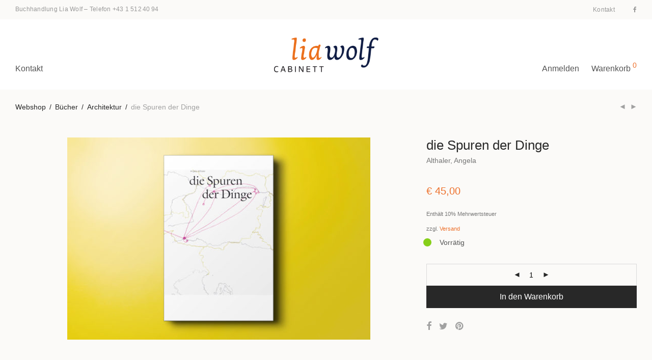

--- FILE ---
content_type: text/html; charset=UTF-8
request_url: https://www.wolf.at/produkt/die-spuren-der-dinge/
body_size: 17158
content:
<!DOCTYPE html>

<html lang="de-DE" class="footer-sticky-1">
    <head>
        <meta charset="UTF-8">
        <meta name="viewport" content="width=device-width, initial-scale=1.0, maximum-scale=1.0, user-scalable=no">
        
        <link rel="profile" href="http://gmpg.org/xfn/11">
		<link rel="pingback" href="https://www.wolf.at/wp/xmlrpc.php">
        
		<title>die Spuren der Dinge &mdash; Buchhandlung Lia Wolf</title>

<!-- The SEO Framework von Sybre Waaijer -->
<meta name="description" content="Die Dinge, um die es hier geht, sind M&ouml;bel, Bilder und andere Erinnerungsst&uuml;cke aus dem Lienzer Elternhaus von sechs Geschwistern. Die Spuren der Dinge f&uuml;hren..." />
<meta property="og:image" content="https://www.wolf.at/app/uploads/2018/04/liawolf_978-3-9504385-1-2_0001.jpg" />
<meta property="og:image:width" content="543" />
<meta property="og:image:height" content="820" />
<meta property="og:locale" content="de_DE" />
<meta property="og:type" content="product" />
<meta property="og:title" content="die Spuren der Dinge &mdash; Buchhandlung Lia Wolf" />
<meta property="og:description" content="Die Dinge, um die es hier geht, sind M&ouml;bel, Bilder und andere Erinnerungsst&uuml;cke aus dem Lienzer Elternhaus von sechs Geschwistern. Die Spuren der Dinge f&uuml;hren in die Haushalte der Geschwister..." />
<meta property="og:url" content="https://www.wolf.at/produkt/die-spuren-der-dinge/" />
<meta property="og:site_name" content="Buchhandlung Lia Wolf" />
<meta name="twitter:card" content="summary_large_image" />
<meta name="twitter:title" content="die Spuren der Dinge &mdash; Buchhandlung Lia Wolf" />
<meta name="twitter:description" content="Die Dinge, um die es hier geht, sind M&ouml;bel, Bilder und andere Erinnerungsst&uuml;cke aus dem Lienzer Elternhaus von sechs Geschwistern. Die Spuren der Dinge f&uuml;hren in die Haushalte der Geschwister..." />
<meta name="twitter:image" content="https://www.wolf.at/app/uploads/2018/04/liawolf_978-3-9504385-1-2_0001.jpg" />
<meta name="twitter:image:width" content="543" />
<meta name="twitter:image:height" content="820" />
<link rel="canonical" href="https://www.wolf.at/produkt/die-spuren-der-dinge/" />
<!-- / The SEO Framework von Sybre Waaijer | 2.83ms meta | 1.75ms boot -->

<link rel='dns-prefetch' href='//s.w.org' />
<link rel="alternate" type="application/rss+xml" title="Buchhandlung Lia Wolf &raquo; Feed" href="https://www.wolf.at/feed/" />
<link rel="alternate" type="application/rss+xml" title="Buchhandlung Lia Wolf &raquo; Kommentar-Feed" href="https://www.wolf.at/comments/feed/" />
		<script type="text/javascript">
			window._wpemojiSettings = {"baseUrl":"https:\/\/s.w.org\/images\/core\/emoji\/13.1.0\/72x72\/","ext":".png","svgUrl":"https:\/\/s.w.org\/images\/core\/emoji\/13.1.0\/svg\/","svgExt":".svg","source":{"concatemoji":"https:\/\/www.wolf.at\/wp\/wp-includes\/js\/wp-emoji-release.min.js?ver=5.8.2"}};
			!function(e,a,t){var n,r,o,i=a.createElement("canvas"),p=i.getContext&&i.getContext("2d");function s(e,t){var a=String.fromCharCode;p.clearRect(0,0,i.width,i.height),p.fillText(a.apply(this,e),0,0);e=i.toDataURL();return p.clearRect(0,0,i.width,i.height),p.fillText(a.apply(this,t),0,0),e===i.toDataURL()}function c(e){var t=a.createElement("script");t.src=e,t.defer=t.type="text/javascript",a.getElementsByTagName("head")[0].appendChild(t)}for(o=Array("flag","emoji"),t.supports={everything:!0,everythingExceptFlag:!0},r=0;r<o.length;r++)t.supports[o[r]]=function(e){if(!p||!p.fillText)return!1;switch(p.textBaseline="top",p.font="600 32px Arial",e){case"flag":return s([127987,65039,8205,9895,65039],[127987,65039,8203,9895,65039])?!1:!s([55356,56826,55356,56819],[55356,56826,8203,55356,56819])&&!s([55356,57332,56128,56423,56128,56418,56128,56421,56128,56430,56128,56423,56128,56447],[55356,57332,8203,56128,56423,8203,56128,56418,8203,56128,56421,8203,56128,56430,8203,56128,56423,8203,56128,56447]);case"emoji":return!s([10084,65039,8205,55357,56613],[10084,65039,8203,55357,56613])}return!1}(o[r]),t.supports.everything=t.supports.everything&&t.supports[o[r]],"flag"!==o[r]&&(t.supports.everythingExceptFlag=t.supports.everythingExceptFlag&&t.supports[o[r]]);t.supports.everythingExceptFlag=t.supports.everythingExceptFlag&&!t.supports.flag,t.DOMReady=!1,t.readyCallback=function(){t.DOMReady=!0},t.supports.everything||(n=function(){t.readyCallback()},a.addEventListener?(a.addEventListener("DOMContentLoaded",n,!1),e.addEventListener("load",n,!1)):(e.attachEvent("onload",n),a.attachEvent("onreadystatechange",function(){"complete"===a.readyState&&t.readyCallback()})),(n=t.source||{}).concatemoji?c(n.concatemoji):n.wpemoji&&n.twemoji&&(c(n.twemoji),c(n.wpemoji)))}(window,document,window._wpemojiSettings);
		</script>
		<style type="text/css">
img.wp-smiley,
img.emoji {
	display: inline !important;
	border: none !important;
	box-shadow: none !important;
	height: 1em !important;
	width: 1em !important;
	margin: 0 .07em !important;
	vertical-align: -0.1em !important;
	background: none !important;
	padding: 0 !important;
}
</style>
	<link rel='stylesheet' id='wc-blocks-vendors-style-css'  href='https://www.wolf.at/app/plugins/woocommerce/packages/woocommerce-blocks/build/wc-blocks-vendors-style.css?ver=6.1.0' type='text/css' media='all' />
<link rel='stylesheet' id='wc-blocks-style-css'  href='https://www.wolf.at/app/plugins/woocommerce/packages/woocommerce-blocks/build/wc-blocks-style.css?ver=6.1.0' type='text/css' media='all' />
<link rel='stylesheet' id='photoswipe-css'  href='https://www.wolf.at/app/plugins/woocommerce/assets/css/photoswipe/photoswipe.min.css?ver=5.9.0' type='text/css' media='all' />
<link rel='stylesheet' id='photoswipe-default-skin-css'  href='https://www.wolf.at/app/plugins/woocommerce/assets/css/photoswipe/default-skin/default-skin.min.css?ver=5.9.0' type='text/css' media='all' />
<style id='woocommerce-inline-inline-css' type='text/css'>
.woocommerce form .form-row .required { visibility: visible; }
</style>
<link rel='stylesheet' id='wpml-legacy-horizontal-list-0-css'  href='//www.wolf.at/app/plugins/sitepress-multilingual-cms/templates/language-switchers/legacy-list-horizontal/style.min.css?ver=1' type='text/css' media='all' />
<link rel='stylesheet' id='searchwp-live-search-css'  href='https://www.wolf.at/app/plugins/searchwp-live-ajax-search/assets/styles/style.css?ver=1.6.1' type='text/css' media='all' />
<style id='wp-typography-custom-inline-css' type='text/css'>
sup{vertical-align: 60%;font-size: 75%;line-height: 100%}sub{vertical-align: -10%;font-size: 75%;line-height: 100%}.amp{font-family: Baskerville, "Goudy Old Style", "Palatino", "Book Antiqua", "Warnock Pro", serif;font-weight: normal;font-style: italic;font-size: 1.1em;line-height: 1em}.caps{font-size: 90%}.dquo{margin-left:-.40em}.quo{margin-left:-.2em}.pull-double{margin-left:-.38em}.push-double{margin-right:.38em}.pull-single{margin-left:-.15em}.push-single{margin-right:.15em}
</style>
<style id='wp-typography-safari-font-workaround-inline-css' type='text/css'>
body {-webkit-font-feature-settings: "liga";font-feature-settings: "liga";-ms-font-feature-settings: normal;}
</style>
<link rel='stylesheet' id='woocommerce-de_frontend_styles-css'  href='https://www.wolf.at/app/plugins/woocommerce-german-market/css/frontend.min.css?ver=3.12.5' type='text/css' media='all' />
<link rel='stylesheet' id='normalize-css'  href='https://www.wolf.at/app/themes/savoy/assets/css/third-party/normalize.min.css?ver=3.0.2' type='text/css' media='all' />
<link rel='stylesheet' id='slick-slider-css'  href='https://www.wolf.at/app/themes/savoy/assets/css/third-party/slick.min.css?ver=1.5.5' type='text/css' media='all' />
<link rel='stylesheet' id='slick-slider-theme-css'  href='https://www.wolf.at/app/themes/savoy/assets/css/third-party/slick-theme.min.css?ver=1.5.5' type='text/css' media='all' />
<link rel='stylesheet' id='magnific-popup-css'  href='https://www.wolf.at/app/themes/savoy/assets/css/third-party/magnific-popup.min.css?ver=0.9.7' type='text/css' media='all' />
<link rel='stylesheet' id='nm-grid-css'  href='https://www.wolf.at/app/themes/savoy/assets/css/grid.css?ver=2.6.3' type='text/css' media='all' />
<link rel='stylesheet' id='selectod-css'  href='https://www.wolf.at/app/themes/savoy/assets/css/third-party/selectod.min.css?ver=3.8.1' type='text/css' media='all' />
<link rel='stylesheet' id='nm-shop-css'  href='https://www.wolf.at/app/themes/savoy/assets/css/shop.css?ver=2.6.3' type='text/css' media='all' />
<link rel='stylesheet' id='nm-icons-css'  href='https://www.wolf.at/app/themes/savoy/assets/css/font-icons/theme-icons/theme-icons.min.css?ver=2.6.3' type='text/css' media='all' />
<link rel='stylesheet' id='nm-core-css'  href='https://www.wolf.at/app/themes/savoy/style.css?ver=2.6.3' type='text/css' media='all' />
<link rel='stylesheet' id='nm-elements-css'  href='https://www.wolf.at/app/themes/savoy/assets/css/elements.css?ver=2.6.3' type='text/css' media='all' />
<link rel='stylesheet' id='nm-child-theme-css'  href='https://www.wolf.at/app/themes/savoy-child/style.css?ver=5.8.2' type='text/css' media='all' />
<script type='text/javascript' src='https://www.wolf.at/wp/wp-includes/js/jquery/jquery.min.js?ver=3.6.0' id='jquery-core-js'></script>
<script type='text/javascript' src='https://www.wolf.at/wp/wp-includes/js/jquery/jquery-migrate.min.js?ver=3.3.2' id='jquery-migrate-js'></script>
<script type='text/javascript' id='woocommerce_de_frontend-js-extra'>
/* <![CDATA[ */
var sepa_ajax_object = {"ajax_url":"https:\/\/www.wolf.at\/wp\/wp-admin\/admin-ajax.php","nonce":"ead8f3f252"};
var woocommerce_remove_updated_totals = {"val":"0"};
var woocommerce_payment_update = {"val":"1"};
var german_market_price_variable_products = {"val":"gm_default"};
var german_market_price_variable_theme_extra_element = {"val":"none"};
var ship_different_address = {"message":"<p class=\"woocommerce-notice woocommerce-notice--info woocommerce-info\" id=\"german-market-puchase-on-account-message\">\"Lieferung an eine andere Adresse senden\" ist f\u00fcr die gew\u00e4hlte Zahlungsart \"Kauf auf Rechnung\" nicht verf\u00fcgbar und wurde deaktiviert!<\/p>","before_element":".woocommerce-checkout-payment"};
/* ]]> */
</script>
<script type='text/javascript' src='https://www.wolf.at/app/plugins/woocommerce-german-market/js/WooCommerce-German-Market-Frontend.min.js?ver=3.12.5' id='woocommerce_de_frontend-js'></script>
<link rel="https://api.w.org/" href="https://www.wolf.at/wp-json/" /><link rel="alternate" type="application/json" href="https://www.wolf.at/wp-json/wp/v2/product/16130" /><link rel="EditURI" type="application/rsd+xml" title="RSD" href="https://www.wolf.at/wp/xmlrpc.php?rsd" />
<link rel="wlwmanifest" type="application/wlwmanifest+xml" href="https://www.wolf.at/wp/wp-includes/wlwmanifest.xml" /> 
<link rel="alternate" type="application/json+oembed" href="https://www.wolf.at/wp-json/oembed/1.0/embed?url=https%3A%2F%2Fwww.wolf.at%2Fprodukt%2Fdie-spuren-der-dinge%2F" />
<link rel="alternate" type="text/xml+oembed" href="https://www.wolf.at/wp-json/oembed/1.0/embed?url=https%3A%2F%2Fwww.wolf.at%2Fprodukt%2Fdie-spuren-der-dinge%2F&#038;format=xml" />
<meta name="generator" content="WPML ver:4.4.12 stt:1,3;" />
	<noscript><style>.woocommerce-product-gallery{ opacity: 1 !important; }</style></noscript>
	<meta name="generator" content="Powered by WPBakery Page Builder - drag and drop page builder for WordPress."/>
<link rel="icon" href="https://www.wolf.at/app/uploads/2017/12/cropped-liawolf-logo-square-1-32x32.jpg" sizes="32x32" />
<link rel="icon" href="https://www.wolf.at/app/uploads/2017/12/cropped-liawolf-logo-square-1-192x192.jpg" sizes="192x192" />
<link rel="apple-touch-icon" href="https://www.wolf.at/app/uploads/2017/12/cropped-liawolf-logo-square-1-180x180.jpg" />
<meta name="msapplication-TileImage" content="https://www.wolf.at/app/uploads/2017/12/cropped-liawolf-logo-square-1-270x270.jpg" />
<style type="text/css" class="nm-custom-styles">body{font-family:Open Sans,sans-serif;}.nm-menu li a{font-size:16px;font-weight:normal;}#nm-mobile-menu .menu > li > a{font-weight:normal;}#nm-mobile-menu-main-ul.menu > li > a{font-size:14px;}#nm-mobile-menu-secondary-ul.menu li a{font-size:13px;}.vc_tta.vc_tta-accordion .vc_tta-panel-title > a,.vc_tta.vc_general .vc_tta-tab > a,.nm-team-member-content h2,.nm-post-slider-content h3,.vc_pie_chart .wpb_pie_chart_heading,.wpb_content_element .wpb_tour_tabs_wrapper .wpb_tabs_nav a,.wpb_content_element .wpb_accordion_header a,.woocommerce-order-details .order_details tfoot tr:last-child th,.woocommerce-order-details .order_details tfoot tr:last-child td,#order_review .shop_table tfoot .order-total,#order_review .shop_table tfoot .order-total,.cart-collaterals .shop_table tr.order-total,.shop_table.cart .nm-product-details a,#nm-shop-sidebar-popup #nm-shop-search input,.nm-shop-categories li a,.nm-shop-filter-menu li a,.woocommerce-message,.woocommerce-info,.woocommerce-error,blockquote,.commentlist .comment .comment-text .meta strong,.nm-related-posts-content h3,.nm-blog-no-results h1,.nm-term-description,.nm-blog-categories-list li a,.nm-blog-categories-toggle li a,.nm-blog-heading h1,#nm-mobile-menu-top-ul .nm-mobile-menu-item-search input{font-size:18px;}@media all and (max-width:768px){.vc_toggle_title h3{font-size:18px;}}@media all and (max-width:400px){#nm-shop-search input{font-size:18px;}}.add_to_cart_inline .add_to_cart_button,.add_to_cart_inline .amount,.nm-product-category-text > a,.nm-testimonial-description,.nm-feature h3,.nm_btn,.vc_toggle_content,.nm-message-box,.wpb_text_column,#nm-wishlist-table ul li.title .woocommerce-loop-product__title,.nm-order-track-top p,.customer_details h3,.woocommerce-order-details .order_details tbody,.woocommerce-MyAccount-content .shop_table tr th,.woocommerce-MyAccount-navigation ul li a,.nm-MyAccount-user-info .nm-username,.nm-MyAccount-dashboard,.nm-myaccount-lost-reset-password h2,.nm-login-form-divider span,.woocommerce-thankyou-order-details li strong,.woocommerce-order-received h3,#order_review .shop_table tbody .product-name,.woocommerce-checkout .nm-coupon-popup-wrap .nm-shop-notice,.nm-checkout-login-coupon .nm-shop-notice,.shop_table.cart .nm-product-quantity-pricing .product-subtotal,.shop_table.cart .product-quantity,.shop_attributes tr th,.shop_attributes tr td,#tab-description,.woocommerce-tabs .tabs li a,.woocommerce-product-details__short-description,.nm-shop-no-products h3,.nm-infload-controls a,#nm-shop-browse-wrap .term-description,.list_nosep .nm-shop-categories .nm-shop-sub-categories li a,.nm-shop-taxonomy-text .term-description,.nm-shop-loop-details h3,.woocommerce-loop-category__title,div.wpcf7-response-output,.wpcf7 .wpcf7-form-control,.widget_search button,.widget_product_search #searchsubmit,#wp-calendar caption,.widget .nm-widget-title,.post .entry-content,.comment-form p label,.no-comments,.commentlist .pingback p,.commentlist .trackback p,.commentlist .comment .comment-text .description,.nm-search-results .nm-post-content,.post-password-form > p:first-child,.nm-post-pagination a .long-title,.nm-blog-list .nm-post-content,.nm-blog-grid .nm-post-content,.nm-blog-classic .nm-post-content,.nm-blog-pagination a,.nm-blog-categories-list.columns li a,.page-numbers li a,.page-numbers li span,#nm-widget-panel .total,#nm-widget-panel .nm-cart-panel-item-price .amount,#nm-widget-panel .quantity .qty,#nm-widget-panel .nm-cart-panel-quantity-pricing > span.quantity,#nm-widget-panel .product-quantity,.nm-cart-panel-product-title,#nm-widget-panel .product_list_widget .empty,#nm-cart-panel-loader h5,.nm-widget-panel-header,.button,input[type=submit]{font-size:16px;}@media all and (max-width:991px){#nm-shop-sidebar .widget .nm-widget-title,.nm-shop-categories li a{font-size:16px;}}@media all and (max-width:768px){.vc_tta.vc_tta-accordion .vc_tta-panel-title > a,.vc_tta.vc_tta-tabs.vc_tta-tabs-position-left .vc_tta-tab > a,.vc_tta.vc_tta-tabs.vc_tta-tabs-position-top .vc_tta-tab > a,.wpb_content_element .wpb_tour_tabs_wrapper .wpb_tabs_nav a,.wpb_content_element .wpb_accordion_header a,.nm-term-description{font-size:16px;}}@media all and (max-width:550px){.shop_table.cart .nm-product-details a,.nm-shop-notice,.nm-related-posts-content h3{font-size:16px;}}@media all and (max-width:400px){.nm-product-category-text .nm-product-category-heading,.nm-team-member-content h2,#nm-wishlist-empty h1,.cart-empty,.nm-shop-filter-menu li a,.nm-blog-categories-list li a{font-size:16px;}}.vc_progress_bar .vc_single_bar .vc_label,.woocommerce-tabs .tabs li a span,.product .summary .price del .amount,#nm-shop-sidebar-popup-reset-button,#nm-shop-sidebar-popup .nm-shop-sidebar .widget:last-child .nm-widget-title,#nm-shop-sidebar-popup .nm-shop-sidebar .widget .nm-widget-title,.nm-shop-filter-menu li a i,.woocommerce-loop-category__title .count,span.wpcf7-not-valid-tip,.widget_rss ul li .rss-date,.wp-caption-text,.comment-respond h3 #cancel-comment-reply-link,.nm-blog-categories-toggle li .count,.nm-menu-wishlist-count,.nm-menu li.nm-menu-offscreen .nm-menu-cart-count,.nm-menu-cart .count,.nm-menu .sub-menu li a,body{font-size:14px;}@media all and (max-width:768px){.wpcf7 .wpcf7-form-control{font-size:14px;}}@media all and (max-width:400px){.nm-blog-grid .nm-post-content,.header-mobile-default .nm-menu-cart.no-icon .count{font-size:14px;}}#nm-wishlist-table .nm-variations-list,.nm-MyAccount-user-info .nm-logout-button.border,#order_review .place-order noscript,#payment .payment_methods li .payment_box,#order_review .shop_table tfoot .woocommerce-remove-coupon,.cart-collaterals .shop_table tr.cart-discount td a,#nm-shop-sidebar-popup #nm-shop-search-notice,.wc-item-meta,.variation,.woocommerce-password-hint,.woocommerce-password-strength,.nm-validation-inline-notices .form-row.woocommerce-invalid-required-field:after{font-size:12px;}body{font-weight:normal;}h1, .h1-size{font-weight:normal;}h2, .h2-size{font-weight:normal;}h3, .h3-size{font-weight:normal;}h4, .h4-size,h5, .h5-size,h6, .h6-size{font-weight:normal;}body{color:#777777;}.nm-portfolio-single-back a span {background:#777777;}.mfp-close,.wpb_content_element .wpb_tour_tabs_wrapper .wpb_tabs_nav li.ui-tabs-active a,.vc_pie_chart .vc_pie_chart_value,.vc_progress_bar .vc_single_bar .vc_label .vc_label_units,.nm-testimonial-description,.form-row label,.woocommerce-form__label,#nm-shop-search-close:hover,.products .price .amount,.nm-shop-loop-actions > a,.nm-shop-loop-actions > a:active,.nm-shop-loop-actions > a:focus,.nm-infload-controls a,.woocommerce-breadcrumb a, .woocommerce-breadcrumb span,.variations,.woocommerce-grouped-product-list-item__label a,.woocommerce-grouped-product-list-item__price ins .amount,.woocommerce-grouped-product-list-item__price > .amount,.nm-quantity-wrap .quantity .nm-qty-minus,.nm-quantity-wrap .quantity .nm-qty-plus,.product .summary .single_variation_wrap .nm-quantity-wrap label:not(.nm-qty-label-abbrev),.woocommerce-tabs .tabs li.active a,.shop_attributes th,.product_meta,.shop_table.cart .nm-product-details a,.shop_table.cart .product-quantity,.shop_table.cart .nm-product-quantity-pricing .product-subtotal,.shop_table.cart .product-remove a,.cart-collaterals,.nm-cart-empty,#order_review .shop_table,#payment .payment_methods li label,.woocommerce-thankyou-order-details li strong,.wc-bacs-bank-details li strong,.nm-MyAccount-user-info .nm-username strong,.woocommerce-MyAccount-navigation ul li a:hover,.woocommerce-MyAccount-navigation ul li.is-active a,.woocommerce-table--order-details,#nm-wishlist-empty .note i,a.dark,a:hover,.nm-blog-heading h1 strong,.nm-post-header .nm-post-meta a,.nm-post-pagination a,.commentlist > li .comment-text .meta strong,.commentlist > li .comment-text .meta strong a,.comment-form p label,.entry-content strong,blockquote,blockquote p,.widget_search button,.widget_product_search #searchsubmit,.widget_recent_comments ul li .comment-author-link,.widget_recent_comments ul li:before{color:#282828;}@media all and (max-width: 991px){.nm-shop-menu .nm-shop-filter-menu li a:hover,.nm-shop-menu .nm-shop-filter-menu li.active a,#nm-shop-sidebar .widget.show .nm-widget-title,#nm-shop-sidebar .widget .nm-widget-title:hover{color:#282828;}}.nm-portfolio-single-back a:hover span{background:#282828;}.wpb_content_element .wpb_tour_tabs_wrapper .wpb_tabs_nav a,.wpb_content_element .wpb_accordion_header a,#nm-shop-search-close,.woocommerce-breadcrumb,.nm-single-product-menu a,.star-rating:before,.woocommerce-tabs .tabs li a,.product_meta span.sku,.product_meta a,.nm-product-wishlist-button-wrap a,.nm-product-share a,.nm-wishlist-share ul li a:not(:hover),.nm-post-meta,.nm-post-share a,.nm-post-pagination a .short-title,.commentlist > li .comment-text .meta time{color:#a1a1a1;}.vc_toggle_title i,#nm-wishlist-empty p.icon i,h1{color:#282828;}h2{color:#282828;}h3{color:#282828;}h4, h5, h6{color:#282828;}a,a.dark:hover,a.gray:hover,a.invert-color:hover,.nm-highlight-text,.nm-highlight-text h1,.nm-highlight-text h2,.nm-highlight-text h3,.nm-highlight-text h4,.nm-highlight-text h5,.nm-highlight-text h6,.nm-highlight-text p,.nm-menu-wishlist-count,.nm-menu-cart a .count,.nm-menu li.nm-menu-offscreen .nm-menu-cart-count,.page-numbers li span.current,.page-numbers li a:hover,.nm-blog .sticky .nm-post-thumbnail:before,.nm-blog .category-sticky .nm-post-thumbnail:before,.nm-blog-categories-list li a:hover,.nm-blog-categories ul li.current-cat a,.widget ul li.active,.widget ul li a:hover,.widget ul li a:focus,.widget ul li a.active,#wp-calendar tbody td a,.nm-banner-link.type-txt:hover,.nm-banner.text-color-light .nm-banner-link.type-txt:hover,.nm-portfolio-categories li.current a,.add_to_cart_inline ins,.nm-product-categories.layout-separated .product-category:hover .nm-product-category-text > a,.woocommerce-breadcrumb a:hover,.products .price ins .amount,.products .price ins,.no-touch .nm-shop-loop-actions > a:hover,.nm-shop-menu ul li a:hover,.nm-shop-menu ul li.current-cat > a,.nm-shop-menu ul li.active a,.nm-shop-heading span,.nm-single-product-menu a:hover,.woocommerce-product-gallery__trigger:hover,.woocommerce-product-gallery .flex-direction-nav a:hover,.product-summary .price .amount,.product-summary .price ins,.product .summary .price .amount,.nm-product-wishlist-button-wrap a.added:active,.nm-product-wishlist-button-wrap a.added:focus,.nm-product-wishlist-button-wrap a.added:hover,.nm-product-wishlist-button-wrap a.added,.woocommerce-tabs .tabs li a span,#review_form .comment-form-rating .stars:hover a,#review_form .comment-form-rating .stars.has-active a,.product_meta a:hover,.star-rating span:before,.nm-order-view .commentlist li .comment-text .meta,.nm_widget_price_filter ul li.current,.post-type-archive-product .widget_product_categories .product-categories > li:first-child > a,.widget_product_categories ul li.current-cat > a,.widget_layered_nav ul li.chosen a,.widget_layered_nav_filters ul li.chosen a,.product_list_widget li ins .amount,.woocommerce.widget_rating_filter .wc-layered-nav-rating.chosen > a,.nm-wishlist-button.added:active,.nm-wishlist-button.added:focus,.nm-wishlist-button.added:hover,.nm-wishlist-button.added,.slick-prev:not(.slick-disabled):hover,.slick-next:not(.slick-disabled):hover,.flickity-button:hover,.pswp__button:hover,.nm-portfolio-categories li a:hover{color:#ed702b;}.nm-blog-categories ul li.current-cat a,.nm-portfolio-categories li.current a,.woocommerce-product-gallery.pagination-enabled .flex-control-thumbs li img.flex-active,.widget_layered_nav ul li.chosen a,.widget_layered_nav_filters ul li.chosen a,.slick-dots li.slick-active button,.flickity-page-dots .dot.is-selected{border-color:#ed702b;}.blockUI.blockOverlay:after,.nm-loader:after,.nm-image-overlay:before,.nm-image-overlay:after,.gallery-icon:before,.gallery-icon:after,.widget_tag_cloud a:hover,.widget_product_tag_cloud a:hover{background:#ed702b;}@media all and (max-width:400px){.woocommerce-product-gallery.pagination-enabled .flex-control-thumbs li img.flex-active,.slick-dots li.slick-active button,.flickity-page-dots .dot.is-selected{background:#ed702b;}}.header-border-1 .nm-header,.nm-blog-list .nm-post-divider,#nm-blog-pagination.infinite-load,.nm-post-pagination,.no-post-comments .nm-related-posts,.nm-footer-widgets.has-border,#nm-shop-browse-wrap.nm-shop-description-borders .term-description,.nm-shop-sidebar-default #nm-shop-sidebar .widget,.nm-infload-controls a,.woocommerce-tabs,.upsells,.related,.shop_table.cart tr td,#order_review .shop_table tbody tr th,#order_review .shop_table tbody tr td,#payment .payment_methods,#payment .payment_methods li,.woocommerce-MyAccount-orders tr td,.woocommerce-MyAccount-orders tr:last-child td,.woocommerce-table--order-details tbody tr td,.woocommerce-table--order-details tbody tr:first-child td,.woocommerce-table--order-details tfoot tr:last-child td,.woocommerce-table--order-details tfoot tr:last-child th,#nm-wishlist-table > ul > li,#nm-wishlist-table > ul:first-child > li,.wpb_accordion .wpb_accordion_section,.nm-portfolio-single-footer{border-color:#eeeeee;}.nm-blog-classic .nm-post-divider,.nm-search-results .nm-post-divider{background:#eeeeee;}.nm-blog-categories-list li span,.nm-shop-menu ul li > span,.nm-portfolio-categories li span{color: #cccccc;}.nm-post-meta:before,.nm-testimonial-author span:before{background:#cccccc;}.button,input[type=submit],.widget_tag_cloud a, .widget_product_tag_cloud a,.add_to_cart_inline .add_to_cart_button,#nm-shop-sidebar-popup-button,#order_review .shop_table tbody .product-name .product-quantity{color:#ffffff;background-color:#282828;}.button:hover,input[type=submit]:hover{color:#ffffff;}#nm-blog-pagination a,.button.border{border-color:#aaaaaa;}#nm-blog-pagination a,#nm-blog-pagination a:hover,.button.border,.button.border:hover{color:#282828;}#nm-blog-pagination a:not([disabled]):hover,.button.border:not([disabled]):hover{color:#282828;border-color:#282828;}.product-summary .quantity .nm-qty-minus,.product-summary .quantity .nm-qty-plus{color:#282828;}.nm-page-wrap{background-color:#ffffff;}.nm-divider .nm-divider-title,.nm-header-search{background:#ffffff;}.woocommerce-cart .blockOverlay,.woocommerce-checkout .blockOverlay {background-color:#ffffff !important;}.nm-top-bar{background:#fbfaf8;}.nm-top-bar .nm-top-bar-text,.nm-top-bar .nm-top-bar-text a,.nm-top-bar .nm-menu > li > a,.nm-top-bar .nm-menu > li > a:hover,.nm-top-bar-social li i{color:#999999;}.nm-header-placeholder{height:104px;}.nm-header{line-height:70px;padding-top:17px;padding-bottom:17px;background:#ffffff;}.home .nm-header{background:#ffffff;}.mobile-menu-open .nm-header{background:#ffffff !important;}.header-on-scroll .nm-header,.home.header-transparency.header-on-scroll .nm-header{background:#ffffff;}.header-on-scroll .nm-header:not(.static-on-scroll){padding-top:10px;padding-bottom:10px;}.nm-header.stacked .nm-header-logo,.nm-header.stacked-centered .nm-header-logo{padding-bottom:0px;}.nm-header-logo svg,.nm-header-logo img{height:70px;}@media all and (max-width:991px){.nm-header-placeholder{height:70px;}.nm-header{line-height:50px;padding-top:10px;padding-bottom:10px;}.nm-header.stacked .nm-header-logo,.nm-header.stacked-centered .nm-header-logo{padding-bottom:0px;}.nm-header-logo svg,.nm-header-logo img{height:42px;}}@media all and (max-width:400px){.nm-header-placeholder{height:70px;}.nm-header{line-height:50px;}.nm-header-logo svg,.nm-header-logo img{height:42px;}}.nm-menu li a{color:#555555;}.nm-menu li a:hover{color:#ed702b;}.header-transparency-light:not(.header-on-scroll):not(.mobile-menu-open) #nm-main-menu-ul > li > a,.header-transparency-light:not(.header-on-scroll):not(.mobile-menu-open) #nm-right-menu-ul > li > a{color:#ffffff;}.header-transparency-dark:not(.header-on-scroll):not(.mobile-menu-open) #nm-main-menu-ul > li > a,.header-transparency-dark:not(.header-on-scroll):not(.mobile-menu-open) #nm-right-menu-ul > li > a{color:#282828;}.header-transparency-light:not(.header-on-scroll):not(.mobile-menu-open) #nm-main-menu-ul > li > a:hover,.header-transparency-light:not(.header-on-scroll):not(.mobile-menu-open) #nm-right-menu-ul > li > a:hover{color:#dcdcdc;}.header-transparency-dark:not(.header-on-scroll):not(.mobile-menu-open) #nm-main-menu-ul > li > a:hover,.header-transparency-dark:not(.header-on-scroll):not(.mobile-menu-open) #nm-right-menu-ul > li > a:hover{color:#707070;}.no-touch .header-transparency-light:not(.header-on-scroll):not(.mobile-menu-open) .nm-header:hover{background-color:transparent;}.no-touch .header-transparency-dark:not(.header-on-scroll):not(.mobile-menu-open) .nm-header:hover{background-color:transparent;}.nm-menu .sub-menu{background:#282828;}.nm-menu .sub-menu li a{color:#a0a0a0;}.nm-menu .megamenu > .sub-menu > ul > li:not(.nm-menu-item-has-image) > a,.nm-menu .sub-menu li a .label,.nm-menu .sub-menu li a:hover{color:#eeeeee;}.nm-menu .megamenu.full > .sub-menu{padding-top:28px;padding-bottom:15px;background:#ffffff;}.nm-menu .megamenu.full > .sub-menu > ul{max-width:1080px;}.nm-menu .megamenu.full .sub-menu li a{color:#777777;}.nm-menu .megamenu.full > .sub-menu > ul > li:not(.nm-menu-item-has-image) > a,.nm-menu .megamenu.full .sub-menu li a:hover{color:#282828;}.nm-menu .megamenu > .sub-menu > ul > li.nm-menu-item-has-image{border-right-color:#eeeeee;}.nm-menu-icon span{background:#555555;}.header-transparency-light:not(.header-on-scroll):not(.mobile-menu-open) .nm-menu-icon span{background:#ffffff;}.header-transparency-dark:not(.header-on-scroll):not(.mobile-menu-open) .nm-menu-icon span{background:#282828;}#nm-mobile-menu{ background:#ffffff;}#nm-mobile-menu .menu li{border-bottom-color:#eeeeee;}#nm-mobile-menu .menu a,#nm-mobile-menu .menu li .nm-menu-toggle,#nm-mobile-menu-top-ul .nm-mobile-menu-item-search input,#nm-mobile-menu-top-ul .nm-mobile-menu-item-search span,.nm-mobile-menu-social-ul li a{color:#555555;}.no-touch #nm-mobile-menu .menu a:hover,#nm-mobile-menu .menu li.active > a,#nm-mobile-menu .menu > li.active > .nm-menu-toggle:before,#nm-mobile-menu .menu a .label,.nm-mobile-menu-social-ul li a:hover{color:#282828;}#nm-mobile-menu .sub-menu{border-top-color:#eeeeee;}.nm-footer-widgets{padding-top:55px;padding-bottom:15px;background-color:#ffffff;}.nm-footer-widgets,.nm-footer-widgets .widget ul li a,.nm-footer-widgets a{color:#777777;}.nm-footer-widgets .widget .nm-widget-title{color:#282828;}.nm-footer-widgets .widget ul li a:hover,.nm-footer-widgets a:hover{color:#dc9814;}.nm-footer-widgets .widget_tag_cloud a:hover,.nm-footer-widgets .widget_product_tag_cloud a:hover{background:#dc9814;}@media all and (max-width:991px){.nm-footer-widgets{padding-top:55px;padding-bottom:15px;}}.nm-footer-bar{color:#999999;}.nm-footer-bar-inner{padding-top:30px;padding-bottom:30px;background-color:#fbfaf8;}.nm-footer-bar a{color:#999999;}.nm-footer-bar a:hover{color:#888888;}.nm-footer-bar .menu > li{border-bottom-color:#3a3a3a;}.nm-footer-bar-social a{color:#eeeeee;}.nm-footer-bar-social a:hover{color:#c6c6c6;}@media all and (max-width:991px){.nm-footer-bar-inner{padding-top:30px;padding-bottom:30px;}}.nm-comments{background:#f7f7f7;}.nm-comments .commentlist > li,.nm-comments .commentlist .pingback,.nm-comments .commentlist .trackback{border-color:#e7e7e7;}#nm-shop-products-overlay,#nm-shop{background-color:#ffffff;}#nm-shop-taxonomy-header.has-image{height:370px;}.nm-shop-taxonomy-text-col{max-width:none;}.nm-shop-taxonomy-text h1{color:#282828;}.nm-shop-taxonomy-text .term-description{color:#777777;}@media all and (max-width:991px){#nm-shop-taxonomy-header.has-image{height:370px;}}@media all and (max-width:768px){#nm-shop-taxonomy-header.has-image{height:210px;}} .nm-shop-widget-scroll{height:145px;}.onsale{color:#373737;background:#ffffff;}.products li.outofstock .nm-shop-loop-thumbnail > a:after{color:#282828;background:#ffffff;}.nm-shop-loop-thumbnail{background:#eeeeee;}.has-bg-color .nm-single-product-bg{background:#fbfaf8;}.nm-featured-video-icon{color:#282828;background:#ffffff;}@media all and (max-width:1080px){.woocommerce-product-gallery__wrapper{max-width:500px;}.has-bg-color .woocommerce-product-gallery {background:#fbfaf8;}}@media all and (max-width:1080px){.woocommerce-product-gallery.pagination-enabled .flex-control-thumbs{background-color:#ffffff;}}.nm-variation-control.nm-variation-control-color li i{width:19px;height:19px;}.nm-variation-control.nm-variation-control-image li .nm-pa-image-thumbnail-wrap{width:19px;height:19px;}.nm-post-meta { display: none; }.woocommerce-loop-product__title { font-weight: 300; }</style>
<style type="text/css" class="nm-translation-styles">.products li.outofstock .nm-shop-loop-thumbnail > a:after{content:"Nicht vorrätig";}.nm-validation-inline-notices .form-row.woocommerce-invalid-required-field:after{content:"Benötigtes Feld.";}</style>
		<style type="text/css" id="wp-custom-css">
			.single-product .wgm-info.shipping_de.shipping_de_string { display: none; }		</style>
		<noscript><style> .wpb_animate_when_almost_visible { opacity: 1; }</style></noscript>    </head>
    
	<body class="product-template-default single single-product postid-16130 theme-savoy woocommerce woocommerce-page woocommerce-no-js nm-wpb-default nm-page-load-transition-0 nm-preload has-top-bar top-bar-mobile-0 header-fixed header-mobile-alt header-border-0 widget-panel-dark wpb-js-composer js-comp-ver-6.7.0 vc_responsive">
                
        <div class="nm-page-overflow">
            <div class="nm-page-wrap">
                <div id="nm-top-bar" class="nm-top-bar">
    <div class="nm-row">
        <div class="nm-top-bar-left col-xs-6">
            
            <div class="nm-top-bar-text">
                <p><a href="/">Buchhandlung Lia Wolf</a> – <a href="tel:+4315124094">Telefon +43 1 512 40 94</a></p>            </div>
        </div>

        <div class="nm-top-bar-right col-xs-6">
            <ul class="nm-top-bar-social"><li><a href="https://www.facebook.com/Lia-Wolf-photo-design-fashion-177858255589040/?ref=br_rs" target="_blank" title="Facebook" rel="nofollow"><i class="nm-font nm-font-facebook"></i></a></li></ul>
            <ul id="nm-top-menu" class="nm-menu"><li id="menu-item-13997" class="menu-item menu-item-type-custom menu-item-object-custom menu-item-13997"><a href="/kontakt/">Kontakt</a></li>
</ul>        </div>
    </div>                
</div>                            
                <div class="nm-page-wrap-inner">
                    <div id="nm-header-placeholder" class="nm-header-placeholder"></div>

<header id="nm-header" class="nm-header centered resize-on-scroll clear">
        <div class="nm-header-inner">
        <div class="nm-row">
        
    <div class="nm-header-logo">
    <a href="https://www.wolf.at/">
        <img src="https://www.wolf.at/app/uploads/2017/08/liawolf-cabinett-newsletter.png" class="nm-logo" width="370" height="107" alt="Buchhandlung Lia Wolf">
                <img src="https://www.wolf.at/app/themes/savoy/assets/img/logo-light@2x.png" class="nm-alt-logo" width="232" height="33" alt="Buchhandlung Lia Wolf">
            </a>
</div>
    <div class="nm-main-menu-wrap col-xs-6">
        <nav class="nm-main-menu">
            <ul id="nm-main-menu-ul" class="nm-menu">
                <li class="nm-menu-offscreen menu-item-default">
                    <span class="nm-menu-cart-count count nm-count-zero">0</span>                    <a href="#" id="nm-mobile-menu-button" class="clicked"><div class="nm-menu-icon"><span class="line-1"></span><span class="line-2"></span><span class="line-3"></span></div></a>
                </li>
                <li class="menu-item menu-item-type-custom menu-item-object-custom menu-item-13997"><a href="/kontakt/">Kontakt</a></li>
            </ul>
        </nav>

            </div>

    <div class="nm-right-menu-wrap col-xs-6">
        <nav class="nm-right-menu">
            <ul id="nm-right-menu-ul" class="nm-menu">
                <li class="nm-menu-account menu-item-default"><a href="https://www.wolf.at/kundenkonto/" id="nm-menu-account-btn">Anmelden</a></li><li class="nm-menu-cart menu-item-default no-icon"><a href="#" id="nm-menu-cart-btn"><span class="nm-menu-cart-title">Warenkorb</span> <span class="nm-menu-cart-count count nm-count-zero">0</span></a></li>            </ul>
        </nav>
    </div>

    </div>    </div>
</header>


	
		
			<div class="woocommerce-notices-wrapper"></div>
<div id="product-16130" class="nm-single-product layout-default gallery-col-7 summary-col-5 thumbnails-vertical has-bg-color meta-layout-default tabs-layout-default product type-product post-16130 status-publish first instock product_cat-architektur product_cat-fotografie product_cat-kulturgeschichte product_tag-kuenstlerbuecher has-post-thumbnail taxable shipping-taxable purchasable product-type-simple">
    <div class="nm-single-product-bg clear">
    
        
<div class="nm-single-product-top">
    <div class="nm-row">
        <div class="col-xs-9">
            <nav id="nm-breadcrumb" class="woocommerce-breadcrumb" itemprop="breadcrumb"><a href="https://www.wolf.at">Webshop</a><span class="delimiter">/</span><a href="https://www.wolf.at/produkt-kategorie/buecher/">Bücher</a><span class="delimiter">/</span><a href="https://www.wolf.at/produkt-kategorie/buecher/architektur/">Architektur</a><span class="delimiter">/</span>die Spuren der&nbsp;Dinge</nav>        </div>

        <div class="col-xs-3">
            <div class="nm-single-product-menu">
                <a href="https://www.wolf.at/produkt/the-lines-of-my-hand/" rel="next"><i class="nm-font nm-font-media-play flip"></i></a><a href="https://www.wolf.at/produkt/night-fever/" rel="prev"><i class="nm-font nm-font-media-play"></i></a>            </div>
        </div>
    </div>
</div>
        
        <div id="nm-shop-notices-wrap"></div>
        <div class="nm-single-product-showcase">
            <div class="nm-single-product-summary-row nm-row">
                <div class="nm-single-product-summary-col col-xs-12">
                    <div class="woocommerce-product-gallery woocommerce-product-gallery--with-images woocommerce-product-gallery--columns-4 images lightbox-enabled" data-columns="4" style="opacity: 0; transition: opacity .25s ease-in-out;">
    
	    
    <figure class="woocommerce-product-gallery__wrapper">
		<figure data-thumb="https://www.wolf.at/app/uploads/2018/04/liawolf_978-3-9504385-1-2_0002-100x100.jpg" class="woocommerce-product-gallery__image"><a href="https://www.wolf.at/app/uploads/2018/04/liawolf_978-3-9504385-1-2_0002.jpg"><img width="595" height="397" src="https://www.wolf.at/app/uploads/2018/04/liawolf_978-3-9504385-1-2_0002-595x397.jpg" class="attachment-shop_single size-shop_single" alt="die Spuren der&nbsp;Dinge" loading="lazy" title="die Spuren der&nbsp;Dinge" data-caption="" data-src="https://www.wolf.at/app/uploads/2018/04/liawolf_978-3-9504385-1-2_0002.jpg" data-large_image="https://www.wolf.at/app/uploads/2018/04/liawolf_978-3-9504385-1-2_0002.jpg" data-large_image_width="1220" data-large_image_height="813" srcset="https://www.wolf.at/app/uploads/2018/04/liawolf_978-3-9504385-1-2_0002-595x397.jpg 595w, https://www.wolf.at/app/uploads/2018/04/liawolf_978-3-9504385-1-2_0002-320x213.jpg 320w, https://www.wolf.at/app/uploads/2018/04/liawolf_978-3-9504385-1-2_0002-900x600.jpg 900w, https://www.wolf.at/app/uploads/2018/04/liawolf_978-3-9504385-1-2_0002-768x512.jpg 768w, https://www.wolf.at/app/uploads/2018/04/liawolf_978-3-9504385-1-2_0002-680x453.jpg 680w, https://www.wolf.at/app/uploads/2018/04/liawolf_978-3-9504385-1-2_0002.jpg 1500w" sizes="(max-width: 595px) 100vw, 595px" /></a></figure>	</figure>
    
        
</div>

                    <div class="summary entry-summary">
                                                <div class="nm-product-summary-inner-col nm-product-summary-inner-col-1"><h1 class="product_title entry-title">die Spuren der&nbsp;Dinge</h1><p>Althaler, Angela</p>
		
				<div class="legacy-itemprop-offers">

		
			<p class="price"><span class="woocommerce-Price-amount amount"><bdi><span class="woocommerce-Price-currencySymbol">&euro;</span>&nbsp;45,00</bdi></span></p>
		<div class="wgm-info woocommerce-de_price_taxrate ">Enthält 10% Mehrwertsteuer</div>
		<div class="wgm-info woocommerce_de_versandkosten">zzgl. <a class="versandkosten" href="https://www.wolf.at/versand__lieferung/" target="_blank">Versand</a></div><div class="wgm-info shipping_de shipping_de_string delivery-time-nicht-angegeben">
				<small>
					<span>Lieferzeit: nicht angegeben</span>
				</small>
			</div>
		</div>

		</div><div class="nm-product-summary-inner-col nm-product-summary-inner-col-2"><p class="stock in-stock">Vorrätig &nbsp;</p>

	    
    <form class="cart" action="https://www.wolf.at/produkt/die-spuren-der-dinge/" method="post" enctype='multipart/form-data'>
	 	            
            <div class="nm-quantity-wrap  qty-show">
                <label>Anzahl</label>
        <label class="nm-qty-label-abbrev">Anz.</label>

        <div class="quantity">
            <div class="nm-qty-minus nm-font nm-font-media-play flip"></div>&nbsp;<input
                type="number"
                id="quantity_697868e10c9e4"
                class="input-text qty text"
                step="1"
                min="1"
                max=""
                name="quantity"
                value="1"
                size="4"
                placeholder=""
                pattern="[0-9]*" />&nbsp;<div class="nm-qty-plus nm-font nm-font-media-play"></div>
        </div>
            </div>
        
        <button type="submit" name="add-to-cart" value="16130" class="nm-simple-add-to-cart-button single_add_to_cart_button button alt">In den Warenkorb</button>
        
        	</form>

	

<div class="nm-product-share-wrap has-share-buttons">
	    
        <div class="nm-product-share">
        <a href="//www.facebook.com/sharer.php?u=https://www.wolf.at/produkt/die-spuren-der-dinge/" target="_blank" title="Auf Facebook teilen"><i class="nm-font nm-font-facebook"></i></a><a href="//twitter.com/share?url=https://www.wolf.at/produkt/die-spuren-der-dinge/" target="_blank" title="Auf Twitter teilen"><i class="nm-font nm-font-twitter"></i></a><a href="//pinterest.com/pin/create/button/?url=https://www.wolf.at/produkt/die-spuren-der-dinge/&amp;media=https://www.wolf.at/app/uploads/2018/04/liawolf_978-3-9504385-1-2_0001.jpg&amp;description=die+Spuren+der%26nbsp%3BDinge" target="_blank" title="Auf Pinterest teilen"><i class="nm-font nm-font-pinterest"></i></a>    </div>
    </div>

</div>                                            </div>
                </div>
            </div>
        </div>
    
    </div>
        
			
    
    <div class="woocommerce-tabs wc-tabs-wrapper">
        <div class="nm-product-tabs-col">
            <div class="nm-row">
                <div class="col-xs-12">
                    <ul class="tabs wc-tabs" role="tablist">
                                                    <li class="description_tab" id="tab-title-description" role="tab" aria-controls="tab-description">
                                <a href="#tab-description">
                                    Beschreibung                                </a>
                            </li>
                                                    <li class="additional_information_tab" id="tab-title-additional_information" role="tab" aria-controls="tab-additional_information">
                                <a href="#tab-additional_information">
                                    Zusätzliche Information                                </a>
                            </li>
                                            </ul>
                </div>
            </div>

                            <div class="woocommerce-Tabs-panel woocommerce-Tabs-panel--description panel wc-tab" id="tab-description" role="tabpanel" aria-labelledby="tab-title-description">
                                        <div class="nm-row">
                        <div class="col-xs-12">
                            <div class="nm-tabs-panel-inner entry-content">
                                
<p>Die Din­ge, um die es hier geht, sind Möbel, Bil­der und ande­re Erin­ne­rungs­stü­cke aus dem Lien­zer Eltern­haus von sechs Geschwis­tern. Die Spu­ren der Din­ge füh­ren in die Haus­hal­te der Geschwis­ter, wo die Objek­te ein neu­es Zuhau­se gefun­den haben, aber auch in die Geschich­te und das kol­lek­ti­ve Gedächt­nis einer gro­ßen Familie.</p>
<p>Gedruckt in einer Auf­la­ge von 100&nbsp;Stück.</p>
                            </div>
                        </div>
                    </div>
                                    </div>
                            <div class="woocommerce-Tabs-panel woocommerce-Tabs-panel--additional_information panel wc-tab" id="tab-additional_information" role="tabpanel" aria-labelledby="tab-title-additional_information">
                                        <div class="nm-row">
                        <div class="col-xs-12">
                            <div class="nm-tabs-panel-inner">
                                
<div class="nm-additional-information-inner">
    <table class="woocommerce-product-attributes shop_attributes">
			<tr class="woocommerce-product-attributes-item woocommerce-product-attributes-item--attribute_pa_autor">
			<th class="woocommerce-product-attributes-item__label">Autor</th>
			<td class="woocommerce-product-attributes-item__value"><p><a href="https://www.wolf.at/autor/althaler-angela/" rel="tag">Althaler, Angela</a></p>
</td>
		</tr>
			<tr class="woocommerce-product-attributes-item woocommerce-product-attributes-item--attribute_seitenzahl">
			<th class="woocommerce-product-attributes-item__label">Seitenzahl</th>
			<td class="woocommerce-product-attributes-item__value"><p>84</p>
</td>
		</tr>
			<tr class="woocommerce-product-attributes-item woocommerce-product-attributes-item--attribute_beschreibung">
			<th class="woocommerce-product-attributes-item__label">Beschreibung</th>
			<td class="woocommerce-product-attributes-item__value"><p>Deutsch</p>
</td>
		</tr>
			<tr class="woocommerce-product-attributes-item woocommerce-product-attributes-item--attribute_gr%c3%b6%c3%9fe">
			<th class="woocommerce-product-attributes-item__label">Größe</th>
			<td class="woocommerce-product-attributes-item__value"><p>19 x 28,5 cm</p>
</td>
		</tr>
			<tr class="woocommerce-product-attributes-item woocommerce-product-attributes-item--attribute_pa_einbandart">
			<th class="woocommerce-product-attributes-item__label">Einbandart</th>
			<td class="woocommerce-product-attributes-item__value"><p><a href="https://www.wolf.at/einbandart/pb/" rel="tag">Paperback</a></p>
</td>
		</tr>
			<tr class="woocommerce-product-attributes-item woocommerce-product-attributes-item--attribute_abbildungen">
			<th class="woocommerce-product-attributes-item__label">Abbildungen</th>
			<td class="woocommerce-product-attributes-item__value"><p>100</p>
</td>
		</tr>
	</table>
</div>
                            </div>
                        </div>
                    </div>
                                    </div>
                    </div>
    </div>

    
<div id="nm-product-meta" class="product_meta">
    
    <div class="nm-row">
    	<div class="col-xs-12">

            
                        
                <span class="sku_wrapper">Artikelnummer: <span class="sku">liawolf-9783950438512</span></span>

            
            <span class="posted_in">Kategorien: <a href="https://www.wolf.at/produkt-kategorie/buecher/architektur/" rel="tag">Architektur</a>, <a href="https://www.wolf.at/produkt-kategorie/buecher/fotografie/" rel="tag">Fotografie</a>, <a href="https://www.wolf.at/produkt-kategorie/buecher/kulturgeschichte/" rel="tag">Kulturgeschichte</a></span>
            <span class="tagged_as">Schlüsselwort: <a href="https://www.wolf.at/produkt-schlagwort/kuenstlerbuecher/" rel="tag">Künstlerbücher</a></span>
                        
        </div>
    </div>

</div>

	<section id="nm-related" class="related products">
        
        <div class="nm-row">
        	<div class="col-xs-12">
                
                                    <h2>Ähnliche Produkte</h2>
                
                <ul class="nm-products products xsmall-block-grid-2 small-block-grid-2 medium-block-grid-4 large-block-grid-4 grid-default layout-default has-action-links">

                    
                        <li class="product type-product post-10863 status-publish first outofstock product_cat-architektur product_cat-fotografie product_tag-architekturfotografie has-post-thumbnail taxable shipping-taxable purchasable product-type-simple" data-product-id="10863">
	<div class="nm-shop-loop-product-wrap">
        
        
        <div class="nm-shop-loop-thumbnail">
            <a href="https://www.wolf.at/produkt/the-high-line/" class="nm-shop-loop-thumbnail-link woocommerce-LoopProduct-link">
            <img src="https://www.wolf.at/app/themes/savoy/assets/img/placeholder.png" data-src="https://www.wolf.at/app/uploads/2017/07/liawolf_978-0-7148-7100-4_0135-350x350.jpg" data-srcset="https://www.wolf.at/app/uploads/2017/07/liawolf_978-0-7148-7100-4_0135-350x350.jpg 350w, https://www.wolf.at/app/uploads/2017/07/liawolf_978-0-7148-7100-4_0135-100x100.jpg 100w" alt="" sizes="(max-width: 350px) 100vw, 350px" width="350" height="350" class="attachment-woocommerce_thumbnail size-woocommerce_thumbnail wp-post-image  lazyload" /><img src="https://www.wolf.at/app/themes/savoy/assets/img/transparent.gif" data-src="https://www.wolf.at/app/uploads/2017/07/liawolf_978-0-7148-7100-4_0136-350x350.jpg" data-srcset="https://www.wolf.at/app/uploads/2017/07/liawolf_978-0-7148-7100-4_0136-350x350.jpg 350w, https://www.wolf.at/app/uploads/2017/07/liawolf_978-0-7148-7100-4_0136-100x100.jpg 100w" alt="" sizes="(max-width: 350px) 100vw, 350px" width="350" height="350" class="attachment-woocommerce_thumbnail size-woocommerce_thumbnail wp-post-image nm-shop-hover-image lazyload" />            </a>
        </div>
        
                
        <div class="nm-shop-loop-details">
            
            <div class="nm-shop-loop-title-price">
            <h3 class="woocommerce-loop-product__title"><a href="https://www.wolf.at/produkt/the-high-line/" class="nm-shop-loop-title-link woocommerce-LoopProduct-link">The High&nbsp;Line</a></h3></a><p class="price"><span class="woocommerce-Price-amount amount"><bdi><span class="woocommerce-Price-currencySymbol">&euro;</span>&nbsp;72,00</bdi></span></p>
		<div class="wgm-info woocommerce-de_price_taxrate ">Enthält 10% Mehrwertsteuer</div>
		<div class="wgm-info woocommerce_de_versandkosten">zzgl. <a class="versandkosten" href="https://www.wolf.at/versand__lieferung/" target="_blank">Versand</a></div>
		            </div>

            <div class="nm-shop-loop-actions">
            <a href="https://www.wolf.at/produkt/the-high-line/" data-quantity="1" class="button product_type_simple" data-product_id="10863" data-product_sku="liawolf-9780714871004" aria-label="Lese mehr über &#8222;The High Line&#8220;" rel="nofollow">Weiterlesen</a>            </div>
        </div>
    </div>
</li>

                    
                        <li class="product type-product post-12412 status-publish instock product_cat-fotografie product_cat-grafik-design product_cat-kunst product_cat-monografie product_tag-20-jahrhundert product_tag-kunst product_tag-kuenstlerbuch product_tag-kuenstlerbuecher product_tag-monografie product_tag-skulptur has-post-thumbnail taxable shipping-taxable purchasable product-type-simple" data-product-id="12412">
	<div class="nm-shop-loop-product-wrap">
        
        
        <div class="nm-shop-loop-thumbnail">
            <a href="https://www.wolf.at/produkt/mask/" class="nm-shop-loop-thumbnail-link woocommerce-LoopProduct-link">
            <img src="https://www.wolf.at/app/themes/savoy/assets/img/placeholder.png" data-src="https://www.wolf.at/app/uploads/2017/07/liawolf_978-3-905929-81-2_0169-350x350.jpg" data-srcset="https://www.wolf.at/app/uploads/2017/07/liawolf_978-3-905929-81-2_0169-350x350.jpg 350w, https://www.wolf.at/app/uploads/2017/07/liawolf_978-3-905929-81-2_0169-100x100.jpg 100w" alt="" sizes="(max-width: 350px) 100vw, 350px" width="350" height="350" class="attachment-woocommerce_thumbnail size-woocommerce_thumbnail wp-post-image  lazyload" /><img src="https://www.wolf.at/app/themes/savoy/assets/img/transparent.gif" data-src="https://www.wolf.at/app/uploads/2017/07/liawolf_978-3-905929-81-2_0170-350x350.jpg" data-srcset="https://www.wolf.at/app/uploads/2017/07/liawolf_978-3-905929-81-2_0170-350x350.jpg 350w, https://www.wolf.at/app/uploads/2017/07/liawolf_978-3-905929-81-2_0170-100x100.jpg 100w" alt="" sizes="(max-width: 350px) 100vw, 350px" width="350" height="350" class="attachment-woocommerce_thumbnail size-woocommerce_thumbnail wp-post-image nm-shop-hover-image lazyload" />            </a>
        </div>
        
                
        <div class="nm-shop-loop-details">
            
            <div class="nm-shop-loop-title-price">
            <h3 class="woocommerce-loop-product__title"><a href="https://www.wolf.at/produkt/mask/" class="nm-shop-loop-title-link woocommerce-LoopProduct-link">Mask</a></h3></a><p class="price"><span class="woocommerce-Price-amount amount"><bdi><span class="woocommerce-Price-currencySymbol">&euro;</span>&nbsp;61,70</bdi></span></p>
		<div class="wgm-info woocommerce-de_price_taxrate ">Enthält 10% Mehrwertsteuer</div>
		<div class="wgm-info woocommerce_de_versandkosten">zzgl. <a class="versandkosten" href="https://www.wolf.at/versand__lieferung/" target="_blank">Versand</a></div><div class="wgm-info shipping_de shipping_de_string delivery-time-nicht-angegeben">
				<small>
					<span>Lieferzeit: nicht angegeben</span>
				</small>
			</div>
		            </div>

            <div class="nm-shop-loop-actions">
            <a href="?add-to-cart=12412" data-quantity="1" class="button product_type_simple add_to_cart_button ajax_add_to_cart" data-product_id="12412" data-product_sku="liawolf-9783905929812" aria-label="„Mask“ zu deinem Warenkorb hinzufügen" rel="nofollow">In den Warenkorb</a>            </div>
        </div>
    </div>
</li>

                    
                        <li class="product type-product post-11139 status-publish outofstock product_cat-architektur product_tag-architektur product_tag-theorie has-post-thumbnail taxable shipping-taxable purchasable product-type-simple" data-product-id="11139">
	<div class="nm-shop-loop-product-wrap">
        
        
        <div class="nm-shop-loop-thumbnail">
            <a href="https://www.wolf.at/produkt/architektur-denken/" class="nm-shop-loop-thumbnail-link woocommerce-LoopProduct-link">
            <img src="https://www.wolf.at/app/themes/savoy/assets/img/placeholder.png" data-src="https://www.wolf.at/app/uploads/2017/08/liawolf_978-3-0346-0555-7_0090-350x350.jpg" data-srcset="https://www.wolf.at/app/uploads/2017/08/liawolf_978-3-0346-0555-7_0090-350x350.jpg 350w, https://www.wolf.at/app/uploads/2017/08/liawolf_978-3-0346-0555-7_0090-100x100.jpg 100w" alt="" sizes="(max-width: 350px) 100vw, 350px" width="350" height="350" class="attachment-woocommerce_thumbnail size-woocommerce_thumbnail wp-post-image  lazyload" /><img src="https://www.wolf.at/app/themes/savoy/assets/img/transparent.gif" data-src="https://www.wolf.at/app/uploads/2017/08/liawolf_978-3-0346-0555-7_0089-350x350.jpg" data-srcset="https://www.wolf.at/app/uploads/2017/08/liawolf_978-3-0346-0555-7_0089-350x350.jpg 350w, https://www.wolf.at/app/uploads/2017/08/liawolf_978-3-0346-0555-7_0089-100x100.jpg 100w" alt="" sizes="(max-width: 350px) 100vw, 350px" width="350" height="350" class="attachment-woocommerce_thumbnail size-woocommerce_thumbnail wp-post-image nm-shop-hover-image lazyload" />            </a>
        </div>
        
                
        <div class="nm-shop-loop-details">
            
            <div class="nm-shop-loop-title-price">
            <h3 class="woocommerce-loop-product__title"><a href="https://www.wolf.at/produkt/architektur-denken/" class="nm-shop-loop-title-link woocommerce-LoopProduct-link">Architektur denken</a></h3></a><p class="price"><span class="woocommerce-Price-amount amount"><bdi><span class="woocommerce-Price-currencySymbol">&euro;</span>&nbsp;36,00</bdi></span></p>
		<div class="wgm-info woocommerce-de_price_taxrate ">Enthält 10% Mehrwertsteuer</div>
		<div class="wgm-info woocommerce_de_versandkosten">zzgl. <a class="versandkosten" href="https://www.wolf.at/versand__lieferung/" target="_blank">Versand</a></div>
		            </div>

            <div class="nm-shop-loop-actions">
            <a href="https://www.wolf.at/produkt/architektur-denken/" data-quantity="1" class="button product_type_simple" data-product_id="11139" data-product_sku="liawolf-9783034605557" aria-label="Lese mehr über &#8222;Architektur denken&#8220;" rel="nofollow">Weiterlesen</a>            </div>
        </div>
    </div>
</li>

                    
                        <li class="product type-product post-11157 status-publish last outofstock product_cat-architektur product_tag-architektur has-post-thumbnail taxable shipping-taxable purchasable product-type-simple" data-product-id="11157">
	<div class="nm-shop-loop-product-wrap">
        
        
        <div class="nm-shop-loop-thumbnail">
            <a href="https://www.wolf.at/produkt/wie-viel-haus/" class="nm-shop-loop-thumbnail-link woocommerce-LoopProduct-link">
            <img src="https://www.wolf.at/app/themes/savoy/assets/img/placeholder.png" data-src="https://www.wolf.at/app/uploads/2017/08/liawolf_978-3-0356-1026-0_0016-350x350.jpg" data-srcset="https://www.wolf.at/app/uploads/2017/08/liawolf_978-3-0356-1026-0_0016-350x350.jpg 350w, https://www.wolf.at/app/uploads/2017/08/liawolf_978-3-0356-1026-0_0016-100x100.jpg 100w" alt="" sizes="(max-width: 350px) 100vw, 350px" width="350" height="350" class="attachment-woocommerce_thumbnail size-woocommerce_thumbnail wp-post-image  lazyload" /><img src="https://www.wolf.at/app/themes/savoy/assets/img/transparent.gif" data-src="https://www.wolf.at/app/uploads/2017/08/liawolf_978-3-0356-1026-0_0015-350x350.jpg" data-srcset="https://www.wolf.at/app/uploads/2017/08/liawolf_978-3-0356-1026-0_0015-350x350.jpg 350w, https://www.wolf.at/app/uploads/2017/08/liawolf_978-3-0356-1026-0_0015-100x100.jpg 100w" alt="" sizes="(max-width: 350px) 100vw, 350px" width="350" height="350" class="attachment-woocommerce_thumbnail size-woocommerce_thumbnail wp-post-image nm-shop-hover-image lazyload" />            </a>
        </div>
        
                
        <div class="nm-shop-loop-details">
            
            <div class="nm-shop-loop-title-price">
            <h3 class="woocommerce-loop-product__title"><a href="https://www.wolf.at/produkt/wie-viel-haus/" class="nm-shop-loop-title-link woocommerce-LoopProduct-link">Wie viel&nbsp;Haus?</a></h3></a><p class="price"><span class="woocommerce-Price-amount amount"><bdi><span class="woocommerce-Price-currencySymbol">&euro;</span>&nbsp;30,80</bdi></span></p>
		<div class="wgm-info woocommerce-de_price_taxrate ">Enthält 10% Mehrwertsteuer</div>
		<div class="wgm-info woocommerce_de_versandkosten">zzgl. <a class="versandkosten" href="https://www.wolf.at/versand__lieferung/" target="_blank">Versand</a></div>
		            </div>

            <div class="nm-shop-loop-actions">
            <a href="https://www.wolf.at/produkt/wie-viel-haus/" data-quantity="1" class="button product_type_simple" data-product_id="11157" data-product_sku="liawolf-9783035610260" aria-label="Lese mehr über &#8222;Wie viel Haus?&#8220;" rel="nofollow">Weiterlesen</a>            </div>
        </div>
    </div>
</li>

                    
                </ul>
                
            </div>
        </div>

	</section>
    </div>


		
	
	
                </div> <!-- .nm-page-wrap-inner -->
            </div> <!-- .nm-page-wrap -->
            
            <footer id="nm-footer" class="nm-footer">
                                
                <div class="nm-footer-bar layout-default">
    <div class="nm-footer-bar-inner">
        <div class="nm-row">
            <div class="nm-footer-bar-left col-md-8 col-xs-12">
                
                <ul id="nm-footer-bar-menu" class="menu">
                    <li id="menu-item-14036" class="menu-item menu-item-type-post_type menu-item-object-page menu-item-14036"><a href="https://www.wolf.at/impressum/">Impressum</a></li>
<li id="menu-item-14074" class="menu-item menu-item-type-post_type menu-item-object-page menu-item-14074"><a href="https://www.wolf.at/datenschutz-rechtliche-hinweise/">Datenschutz / Rechtliche Hinweise</a></li>
<li id="menu-item-14040" class="menu-item menu-item-type-post_type menu-item-object-page menu-item-14040"><a href="https://www.wolf.at/zahlungsarten/">Zahlungsarten</a></li>
<li id="menu-item-14038" class="menu-item menu-item-type-post_type menu-item-object-page menu-item-14038"><a href="https://www.wolf.at/versand-lieferung/">Versand <span class="amp">&amp;</span> Lieferung</a></li>
<li id="menu-item-14039" class="menu-item menu-item-type-post_type menu-item-object-page menu-item-14039"><a href="https://www.wolf.at/widerruf/">Widerruf</a></li>
                                        <li class="nm-menu-item-copyright menu-item"><span>&copy; 2026 <a href="/kontakt/">Buchhandlung Lia Wolf GmbH</a></span></li>
                                    </ul>
            </div>

            <div class="nm-footer-bar-right col-md-4 col-xs-12">
                                    <ul class="nm-footer-bar-social"><li><a href="https://www.facebook.com/Lia-Wolf-photo-design-fashion-177858255589040/?ref=br_rs" target="_blank" title="Facebook" rel="nofollow"><i class="nm-font nm-font-facebook"></i></a></li></ul>                                                            </div>
        </div>
    </div>
</div>            </footer>
            
            <div id="nm-mobile-menu" class="nm-mobile-menu">
    <div class="nm-mobile-menu-scroll">
        <div class="nm-mobile-menu-content">
            <div class="nm-row">
                                
                <div class="nm-mobile-menu-main col-xs-12">
                    <ul id="nm-mobile-menu-main-ul" class="menu">
                        <li class="menu-item menu-item-type-custom menu-item-object-custom menu-item-13997"><a href="/kontakt/">Kontakt</a><span class="nm-menu-toggle"></span></li>
                    </ul>
                </div>
                
                                <div class="nm-mobile-menu-secondary col-xs-12">
                    <ul id="nm-mobile-menu-secondary-ul" class="menu">
                        <li class="nm-mobile-menu-item-cart menu-item"><a href="https://www.wolf.at/warenkorb/" id="nm-mobile-menu-cart-btn"><span class="nm-menu-cart-title">Warenkorb</span> <span class="nm-menu-cart-count count nm-count-zero">0</span></a></li><li class="nm-menu-item-login menu-item"><a href="https://www.wolf.at/kundenkonto/" id="nm-mobile-menu-account-btn">Anmelden</a></li>                    </ul>
                </div>
                                
                            </div>
        </div>
    </div>
</div>            
            <div id="nm-widget-panel" class="nm-widget-panel">
    <div class="nm-widget-panel-inner">
        <div class="nm-widget-panel-header">
            <div class="nm-widget-panel-header-inner">
                <a href="#" id="nm-widget-panel-close">
                    <span class="nm-cart-panel-title">Warenkorb</span>
                    <span class="nm-widget-panel-close-title">Schliessen</span>
                </a>
            </div>
        </div>

        <div class="widget_shopping_cart_content">
            
<div id="nm-cart-panel" class="nm-cart-panel-empty">

<form id="nm-cart-panel-form" action="https://www.wolf.at/warenkorb/" method="post">
    <input type="hidden" id="_wpnonce" name="_wpnonce" value="3d20c32cc4" /><input type="hidden" name="_wp_http_referer" value="/produkt/die-spuren-der-dinge/" /></form>
    
<div id="nm-cart-panel-loader">
    <h5 class="nm-loader">Aktualisiere…</h5>
</div>
    

<div class="nm-cart-panel-list-wrap">

<ul class="woocommerce-mini-cart cart_list product_list_widget ">
    
    
    <li class="empty">
        <i class="nm-font nm-font-close2"></i>
        <span>Es befinden sich keine Produkte im Warenkorb.</span>
    </li>

</ul><!-- end product list -->

</div>
    
<div class="nm-cart-panel-summary">
    
    <div class="nm-cart-panel-summary-inner">
        
                
        <p class="buttons nm-cart-empty-button">
            <a href="https://www.wolf.at/" id="nm-cart-panel-continue" class="button border">Weiter einkaufen</a>
        </p>
        
    </div>

</div>

    
</div>        </div>
    </div>
</div>            
            
            <div id="nm-page-overlay"></div>
            
            <div id="nm-quickview" class="clearfix"></div>
            
            <div id="nm-page-includes" class="products " style="display:none;">&nbsp;</div>

<script type="application/ld+json">{"@context":"https:\/\/schema.org\/","@graph":[{"@context":"https:\/\/schema.org\/","@type":"BreadcrumbList","itemListElement":[{"@type":"ListItem","position":1,"item":{"name":"Webshop","@id":"https:\/\/www.wolf.at"}},{"@type":"ListItem","position":2,"item":{"name":"B\u00fccher","@id":"https:\/\/www.wolf.at\/produkt-kategorie\/buecher\/"}},{"@type":"ListItem","position":3,"item":{"name":"Architektur","@id":"https:\/\/www.wolf.at\/produkt-kategorie\/buecher\/architektur\/"}},{"@type":"ListItem","position":4,"item":{"name":"die Spuren der&amp;nbsp;Dinge","@id":"https:\/\/www.wolf.at\/produkt\/die-spuren-der-dinge\/"}}]},{"@context":"https:\/\/schema.org\/","@type":"Product","@id":"https:\/\/www.wolf.at\/produkt\/die-spuren-der-dinge\/#product","name":"die Spuren der Dinge","url":"https:\/\/www.wolf.at\/produkt\/die-spuren-der-dinge\/","description":"Die Dinge, um die es hier geht, sind M\u00f6bel, Bilder und andere Erinnerungsst\u00fccke aus dem Lienzer Elternhaus von sechs Geschwistern. Die Spuren der Dinge f\u00fchren in die Haushalte der Geschwister, wo die Objekte ein neues Zuhause gefunden haben, aber auch in die Geschichte und das kollektive Ged\u00e4chtnis einer gro\u00dfen Familie.\r\n\r\nGedruckt in einer Auflage von 100 St\u00fcck.","image":"https:\/\/www.wolf.at\/app\/uploads\/2018\/04\/liawolf_978-3-9504385-1-2_0001.jpg","sku":"liawolf-9783950438512","offers":[{"@type":"Offer","price":"45.00","priceValidUntil":"2027-12-31","priceSpecification":{"price":"45.00","priceCurrency":"EUR","valueAddedTaxIncluded":"true"},"priceCurrency":"EUR","availability":"http:\/\/schema.org\/InStock","url":"https:\/\/www.wolf.at\/produkt\/die-spuren-der-dinge\/","seller":{"@type":"Organization","name":"Buchhandlung Lia Wolf","url":"https:\/\/www.wolf.at"}}]}]}</script>				<style type="text/css">
					.searchwp-live-search-results {
						opacity: 0;
						transition: opacity .25s ease-in-out;
						-moz-transition: opacity .25s ease-in-out;
						-webkit-transition: opacity .25s ease-in-out;
						height: 0;
						overflow: hidden;
						z-index: 9999995; /* Exceed SearchWP Modal Search Form overlay. */
						position: absolute;
						display: none;
					}

					.searchwp-live-search-results-showing {
						display: block;
						opacity: 1;
						height: auto;
						overflow: auto;
					}

					.searchwp-live-search-no-results {
						padding: 3em 2em 0;
						text-align: center;
					}

					.searchwp-live-search-no-min-chars:after {
						content: "Weiter tippen";
						display: block;
						text-align: center;
						padding: 2em 2em 0;
					}
				</style>
						<script>
			var _SEARCHWP_LIVE_AJAX_SEARCH_BLOCKS = true;
			var _SEARCHWP_LIVE_AJAX_SEARCH_ENGINE = 'default';
			var _SEARCHWP_LIVE_AJAX_SEARCH_CONFIG = 'default';
			</script>
			
<div class="nm-product-pswp pswp" tabindex="-1" role="dialog" aria-hidden="true">
	<div class="pswp__bg"></div>	
	<div class="pswp__scroll-wrap">
		<div class="pswp__container">
			<div class="pswp__item"></div>
			<div class="pswp__item"></div>
			<div class="pswp__item"></div>
		</div>		
		<div class="pswp__ui pswp__ui--hidden">
			<div class="pswp__top-bar">
				<div class="pswp__counter"></div>
				<button class="pswp__button pswp__button--close nm-font nm-font-close2" aria-label="Schließen (Esc)"></button>
				<button class="pswp__button pswp__button--share nm-font nm-font-plus" aria-label="Teilen"></button>
				<button class="pswp__button pswp__button--fs" aria-label="Vollbildmodus wechseln"></button>
				<button class="pswp__button pswp__button--zoom" aria-label="Vergrößern/Verkleinern"></button>
				<div class="pswp__preloader nm-loader"></div>
			</div>
			<div class="pswp__share-modal pswp__share-modal--hidden pswp__single-tap">
				<div class="pswp__share-tooltip"></div>
			</div>
			<button class="pswp__button pswp__button--arrow--left nm-font nm-font-angle-thin-left" aria-label="Zurück (linke Pfeiltaste)"></button>
			<button class="pswp__button pswp__button--arrow--right nm-font nm-font-angle-thin-right" aria-label="Weiter (rechte Pfeiltaste)"></button>
			<div class="pswp__caption">
				<div class="pswp__caption__center"></div>
			</div>
		</div>
	</div>
</div>
	<script type="text/javascript">
		(function () {
			var c = document.body.className;
			c = c.replace(/woocommerce-no-js/, 'woocommerce-js');
			document.body.className = c;
		})();
	</script>
	<script type='text/javascript' src='https://www.wolf.at/app/plugins/woocommerce/assets/js/jquery-blockui/jquery.blockUI.min.js?ver=2.7.0-wc.5.9.0' id='jquery-blockui-js'></script>
<script type='text/javascript' id='wc-add-to-cart-js-extra'>
/* <![CDATA[ */
var wc_add_to_cart_params = {"ajax_url":"\/wp\/wp-admin\/admin-ajax.php","wc_ajax_url":"\/?wc-ajax=%%endpoint%%","i18n_view_cart":"Warenkorb anzeigen","cart_url":"https:\/\/www.wolf.at\/warenkorb\/","is_cart":"","cart_redirect_after_add":"no"};
/* ]]> */
</script>
<script type='text/javascript' src='https://www.wolf.at/app/plugins/woocommerce/assets/js/frontend/add-to-cart.min.js?ver=5.9.0' id='wc-add-to-cart-js'></script>
<script type='text/javascript' src='https://www.wolf.at/app/plugins/js_composer/assets/lib/flexslider/jquery.flexslider.min.js?ver=6.7.0' id='flexslider-js'></script>
<script type='text/javascript' src='https://www.wolf.at/app/plugins/woocommerce/assets/js/photoswipe/photoswipe.min.js?ver=4.1.1-wc.5.9.0' id='photoswipe-js'></script>
<script type='text/javascript' src='https://www.wolf.at/app/plugins/woocommerce/assets/js/photoswipe/photoswipe-ui-default.min.js?ver=4.1.1-wc.5.9.0' id='photoswipe-ui-default-js'></script>
<script type='text/javascript' id='wc-single-product-js-extra'>
/* <![CDATA[ */
var wc_single_product_params = {"i18n_required_rating_text":"Bitte w\u00e4hle eine Wertung","review_rating_required":"yes","flexslider":{"rtl":false,"animation":"fade","smoothHeight":false,"directionNav":true,"controlNav":"thumbnails","slideshow":false,"animationSpeed":300,"animationLoop":false,"allowOneSlide":false},"zoom_enabled":"","zoom_options":[],"photoswipe_enabled":"1","photoswipe_options":{"shareEl":true,"closeOnScroll":false,"history":false,"hideAnimationDuration":0,"showAnimationDuration":0,"showHideOpacity":true,"bgOpacity":1,"loop":false,"closeOnVerticalDrag":false,"barsSize":{"top":0,"bottom":0},"tapToClose":true,"tapToToggleControls":false,"shareButtons":[{"id":"facebook","label":"Auf Facebook teilen","url":"https:\/\/www.facebook.com\/sharer\/sharer.php?u={{url}}"},{"id":"twitter","label":"Tweet","url":"https:\/\/twitter.com\/intent\/tweet?text={{text}}&url={{url}}"},{"id":"pinterest","label":"Pin it","url":"http:\/\/www.pinterest.com\/pin\/create\/button\/?url={{url}}&media={{image_url}}&description={{text}}"},{"id":"download","label":"Download image","url":"{{raw_image_url}}","download":true}]},"flexslider_enabled":"1"};
/* ]]> */
</script>
<script type='text/javascript' src='https://www.wolf.at/app/plugins/woocommerce/assets/js/frontend/single-product.min.js?ver=5.9.0' id='wc-single-product-js'></script>
<script type='text/javascript' src='https://www.wolf.at/app/plugins/woocommerce/assets/js/js-cookie/js.cookie.min.js?ver=2.1.4-wc.5.9.0' id='js-cookie-js'></script>
<script type='text/javascript' id='woocommerce-js-extra'>
/* <![CDATA[ */
var woocommerce_params = {"ajax_url":"\/wp\/wp-admin\/admin-ajax.php","wc_ajax_url":"\/?wc-ajax=%%endpoint%%"};
/* ]]> */
</script>
<script type='text/javascript' src='https://www.wolf.at/app/plugins/woocommerce/assets/js/frontend/woocommerce.min.js?ver=5.9.0' id='woocommerce-js'></script>
<script type='text/javascript' id='wc-cart-fragments-js-extra'>
/* <![CDATA[ */
var wc_cart_fragments_params = {"ajax_url":"\/wp\/wp-admin\/admin-ajax.php","wc_ajax_url":"\/?wc-ajax=%%endpoint%%","cart_hash_key":"wc_cart_hash_d9e324dd7cbcdf266b82187d58b49c4d","fragment_name":"wc_fragments_d9e324dd7cbcdf266b82187d58b49c4d","request_timeout":"5000"};
/* ]]> */
</script>
<script type='text/javascript' src='https://www.wolf.at/app/plugins/woocommerce/assets/js/frontend/cart-fragments.min.js?ver=5.9.0' id='wc-cart-fragments-js'></script>
<script type='text/javascript' src='https://www.wolf.at/app/themes/savoy/assets/js/plugins/modernizr.min.js?ver=2.8.3' id='modernizr-js'></script>
<script type='text/javascript' src='https://www.wolf.at/app/themes/savoy/assets/js/plugins/slick.min.js?ver=1.5.5' id='slick-slider-js'></script>
<script type='text/javascript' src='https://www.wolf.at/app/themes/savoy/assets/js/plugins/jquery.magnific-popup.min.js?ver=0.9.9' id='magnific-popup-js'></script>
<script type='text/javascript' id='nm-core-js-extra'>
/* <![CDATA[ */
var nm_wp_vars = {"themeUri":"https:\/\/www.wolf.at\/app\/themes\/savoy","ajaxUrl":"\/wp\/wp-admin\/admin-ajax.php","woocommerceAjaxUrl":"\/?wc-ajax=%%endpoint%%","searchUrl":"https:\/\/www.wolf.at\/?s=%%nmsearchkey%%","pageLoadTransition":"0","headerPlaceholderSetHeight":"1","cartPanelQtyArrows":"1","cartPanelQtyThrottleTimeout":"0","cartPanelShowOnAtc":"1","cartPanelHideOnAtcScroll":"1","shopFiltersAjax":"1","shopFiltersPopupAutoClose":"1","shopAjaxUpdateTitle":"1","shopImageLazyLoad":"1","shopScrollOffset":"70","shopScrollOffsetTablet":"70","shopScrollOffsetMobile":"70","shopSearch":"1","shopSearchHeader":"0","shopSearchUrl":"https:\/\/www.wolf.at\/?post_type=product&s=%%nmsearchkey%%","shopSearchMinChar":"2","shopSearchAutoClose":"1","searchSuggestions":"0","searchSuggestionsInstant":"0","searchSuggestionsMax":"6","shopAjaxAddToCart":"1","shopRedirectScroll":"1","shopCustomSelect":"1","quickviewLinks":{"thumb":"","title":"","link":"1"},"galleryZoom":"1","galleryThumbnailsSlider":"0","shopYouTubeRelated":"1","productAccordionCloseOpen":"1","checkoutTacLightbox":"1","rowVideoOnTouch":"0","wpGalleryPopup":"1","touchHover":"1","pushStateMobile":"0","infloadBuffer":"0","infloadPreserveScrollPos":"1","infloadSnapbackCache":"0","infloadSnapbackCacheLinks":""};
/* ]]> */
</script>
<script type='text/javascript' src='https://www.wolf.at/app/themes/savoy/assets/js/nm-core.min.js?ver=2.6.3' id='nm-core-js'></script>
<script type='text/javascript' src='https://www.wolf.at/app/themes/savoy/assets/js/nm-blog.min.js?ver=2.6.3' id='nm-blog-js'></script>
<script type='text/javascript' src='https://www.wolf.at/app/themes/savoy/assets/js/nm-shop-search.min.js?ver=2.6.3' id='nm-shop-search-js'></script>
<script type='text/javascript' src='https://www.wolf.at/app/themes/savoy/assets/js/plugins/selectod.custom.min.js?ver=3.8.1' id='selectod-js'></script>
<script type='text/javascript' src='https://www.wolf.at/app/themes/savoy/assets/js/nm-shop.min.js?ver=2.6.3' id='nm-shop-js'></script>
<script type='text/javascript' src='https://www.wolf.at/app/themes/savoy/assets/js/nm-shop-add-to-cart.min.js?ver=2.6.3' id='nm-shop-add-to-cart-js'></script>
<script type='text/javascript' src='https://www.wolf.at/app/themes/savoy/assets/js/nm-shop-single-product.min.js?ver=2.6.3' id='nm-shop-single-product-js'></script>
<script type='text/javascript' id='swp-live-search-client-js-extra'>
/* <![CDATA[ */
var searchwp_live_search_params = [];
searchwp_live_search_params = {"ajaxurl":"https:\/\/www.wolf.at\/wp\/wp-admin\/admin-ajax.php","origin_id":16130,"config":{"default":{"engine":"default","input":{"delay":300,"min_chars":3},"results":{"position":"bottom","width":"auto","offset":{"x":0,"y":5}},"spinner":{"lines":12,"length":8,"width":3,"radius":8,"scale":1,"corners":1,"color":"#424242","fadeColor":"transparent","speed":1,"rotate":0,"animation":"searchwp-spinner-line-fade-quick","direction":1,"zIndex":2000000000,"className":"spinner","top":"50%","left":"50%","shadow":"0 0 1px transparent","position":"absolute"}}},"msg_no_config_found":"Keine g\u00fcltige Konfiguration f\u00fcr SearchWP Live Search gefunden!","aria_instructions":"Wenn automatisch vervollst\u00e4ndigte Ergebnisse verf\u00fcgbar sind, dann verwende die Pfeile nach oben und unten zur Auswahl und die Eingabetaste, um zur gew\u00fcnschten Seite zu gelangen. Nutzende von Touch-Ger\u00e4ten erkunden mit Touch oder mit Wischgesten."};;
/* ]]> */
</script>
<script type='text/javascript' src='https://www.wolf.at/app/plugins/searchwp-live-ajax-search/assets/javascript/dist/script.min.js?ver=1.6.1' id='swp-live-search-client-js'></script>
<script type='text/javascript' src='https://www.wolf.at/app/plugins/wp-typography/js/clean-clipboard.min.js?ver=5.7.2' id='wp-typography-cleanup-clipboard-js'></script>
<script type='text/javascript' src='https://www.wolf.at/wp/wp-includes/js/wp-embed.min.js?ver=5.8.2' id='wp-embed-js'></script>
<script type='text/javascript' src='https://www.wolf.at/app/themes/savoy/assets/js/plugins/lazysizes.min.js?ver=4.0.1' id='lazysizes-js'></script>
        
        </div> <!-- .nm-page-overflow -->
	</body>
</html>
